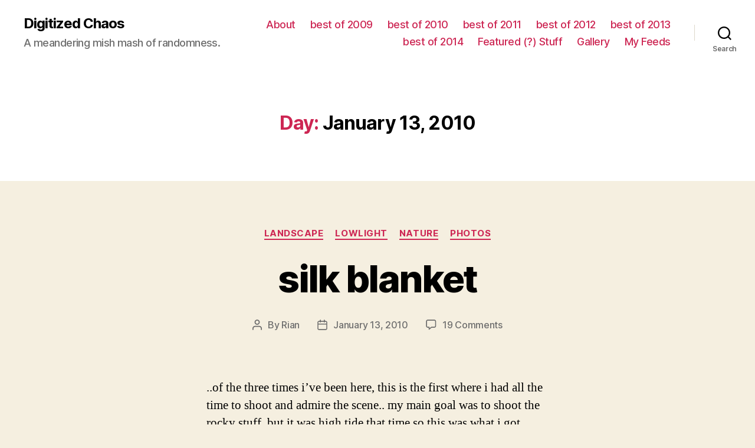

--- FILE ---
content_type: text/html; charset=UTF-8
request_url: http://www.archive.digitizedchaos.com/2010/01/13/
body_size: 15276
content:
<!DOCTYPE html>

<html class="no-js" lang="en-US">

	<head>

		<meta charset="UTF-8">
		<meta name="viewport" content="width=device-width, initial-scale=1.0" >

		<link rel="profile" href="https://gmpg.org/xfn/11">

		<title>January 13, 2010 &#8211; Digitized Chaos</title>
<meta name='robots' content='max-image-preview:large' />
<link rel="alternate" type="application/rss+xml" title="Digitized Chaos &raquo; Feed" href="http://www.archive.digitizedchaos.com/feed/" />
<link rel="alternate" type="application/rss+xml" title="Digitized Chaos &raquo; Comments Feed" href="http://www.archive.digitizedchaos.com/comments/feed/" />
<style id='wp-img-auto-sizes-contain-inline-css'>
img:is([sizes=auto i],[sizes^="auto," i]){contain-intrinsic-size:3000px 1500px}
/*# sourceURL=wp-img-auto-sizes-contain-inline-css */
</style>
<style id='wp-emoji-styles-inline-css'>

	img.wp-smiley, img.emoji {
		display: inline !important;
		border: none !important;
		box-shadow: none !important;
		height: 1em !important;
		width: 1em !important;
		margin: 0 0.07em !important;
		vertical-align: -0.1em !important;
		background: none !important;
		padding: 0 !important;
	}
/*# sourceURL=wp-emoji-styles-inline-css */
</style>
<style id='wp-block-library-inline-css'>
:root{--wp-block-synced-color:#7a00df;--wp-block-synced-color--rgb:122,0,223;--wp-bound-block-color:var(--wp-block-synced-color);--wp-editor-canvas-background:#ddd;--wp-admin-theme-color:#007cba;--wp-admin-theme-color--rgb:0,124,186;--wp-admin-theme-color-darker-10:#006ba1;--wp-admin-theme-color-darker-10--rgb:0,107,160.5;--wp-admin-theme-color-darker-20:#005a87;--wp-admin-theme-color-darker-20--rgb:0,90,135;--wp-admin-border-width-focus:2px}@media (min-resolution:192dpi){:root{--wp-admin-border-width-focus:1.5px}}.wp-element-button{cursor:pointer}:root .has-very-light-gray-background-color{background-color:#eee}:root .has-very-dark-gray-background-color{background-color:#313131}:root .has-very-light-gray-color{color:#eee}:root .has-very-dark-gray-color{color:#313131}:root .has-vivid-green-cyan-to-vivid-cyan-blue-gradient-background{background:linear-gradient(135deg,#00d084,#0693e3)}:root .has-purple-crush-gradient-background{background:linear-gradient(135deg,#34e2e4,#4721fb 50%,#ab1dfe)}:root .has-hazy-dawn-gradient-background{background:linear-gradient(135deg,#faaca8,#dad0ec)}:root .has-subdued-olive-gradient-background{background:linear-gradient(135deg,#fafae1,#67a671)}:root .has-atomic-cream-gradient-background{background:linear-gradient(135deg,#fdd79a,#004a59)}:root .has-nightshade-gradient-background{background:linear-gradient(135deg,#330968,#31cdcf)}:root .has-midnight-gradient-background{background:linear-gradient(135deg,#020381,#2874fc)}:root{--wp--preset--font-size--normal:16px;--wp--preset--font-size--huge:42px}.has-regular-font-size{font-size:1em}.has-larger-font-size{font-size:2.625em}.has-normal-font-size{font-size:var(--wp--preset--font-size--normal)}.has-huge-font-size{font-size:var(--wp--preset--font-size--huge)}.has-text-align-center{text-align:center}.has-text-align-left{text-align:left}.has-text-align-right{text-align:right}.has-fit-text{white-space:nowrap!important}#end-resizable-editor-section{display:none}.aligncenter{clear:both}.items-justified-left{justify-content:flex-start}.items-justified-center{justify-content:center}.items-justified-right{justify-content:flex-end}.items-justified-space-between{justify-content:space-between}.screen-reader-text{border:0;clip-path:inset(50%);height:1px;margin:-1px;overflow:hidden;padding:0;position:absolute;width:1px;word-wrap:normal!important}.screen-reader-text:focus{background-color:#ddd;clip-path:none;color:#444;display:block;font-size:1em;height:auto;left:5px;line-height:normal;padding:15px 23px 14px;text-decoration:none;top:5px;width:auto;z-index:100000}html :where(.has-border-color){border-style:solid}html :where([style*=border-top-color]){border-top-style:solid}html :where([style*=border-right-color]){border-right-style:solid}html :where([style*=border-bottom-color]){border-bottom-style:solid}html :where([style*=border-left-color]){border-left-style:solid}html :where([style*=border-width]){border-style:solid}html :where([style*=border-top-width]){border-top-style:solid}html :where([style*=border-right-width]){border-right-style:solid}html :where([style*=border-bottom-width]){border-bottom-style:solid}html :where([style*=border-left-width]){border-left-style:solid}html :where(img[class*=wp-image-]){height:auto;max-width:100%}:where(figure){margin:0 0 1em}html :where(.is-position-sticky){--wp-admin--admin-bar--position-offset:var(--wp-admin--admin-bar--height,0px)}@media screen and (max-width:600px){html :where(.is-position-sticky){--wp-admin--admin-bar--position-offset:0px}}

/*# sourceURL=wp-block-library-inline-css */
</style><style id='global-styles-inline-css'>
:root{--wp--preset--aspect-ratio--square: 1;--wp--preset--aspect-ratio--4-3: 4/3;--wp--preset--aspect-ratio--3-4: 3/4;--wp--preset--aspect-ratio--3-2: 3/2;--wp--preset--aspect-ratio--2-3: 2/3;--wp--preset--aspect-ratio--16-9: 16/9;--wp--preset--aspect-ratio--9-16: 9/16;--wp--preset--color--black: #000000;--wp--preset--color--cyan-bluish-gray: #abb8c3;--wp--preset--color--white: #ffffff;--wp--preset--color--pale-pink: #f78da7;--wp--preset--color--vivid-red: #cf2e2e;--wp--preset--color--luminous-vivid-orange: #ff6900;--wp--preset--color--luminous-vivid-amber: #fcb900;--wp--preset--color--light-green-cyan: #7bdcb5;--wp--preset--color--vivid-green-cyan: #00d084;--wp--preset--color--pale-cyan-blue: #8ed1fc;--wp--preset--color--vivid-cyan-blue: #0693e3;--wp--preset--color--vivid-purple: #9b51e0;--wp--preset--color--accent: #cd2653;--wp--preset--color--primary: #000000;--wp--preset--color--secondary: #6d6d6d;--wp--preset--color--subtle-background: #dcd7ca;--wp--preset--color--background: #f5efe0;--wp--preset--gradient--vivid-cyan-blue-to-vivid-purple: linear-gradient(135deg,rgb(6,147,227) 0%,rgb(155,81,224) 100%);--wp--preset--gradient--light-green-cyan-to-vivid-green-cyan: linear-gradient(135deg,rgb(122,220,180) 0%,rgb(0,208,130) 100%);--wp--preset--gradient--luminous-vivid-amber-to-luminous-vivid-orange: linear-gradient(135deg,rgb(252,185,0) 0%,rgb(255,105,0) 100%);--wp--preset--gradient--luminous-vivid-orange-to-vivid-red: linear-gradient(135deg,rgb(255,105,0) 0%,rgb(207,46,46) 100%);--wp--preset--gradient--very-light-gray-to-cyan-bluish-gray: linear-gradient(135deg,rgb(238,238,238) 0%,rgb(169,184,195) 100%);--wp--preset--gradient--cool-to-warm-spectrum: linear-gradient(135deg,rgb(74,234,220) 0%,rgb(151,120,209) 20%,rgb(207,42,186) 40%,rgb(238,44,130) 60%,rgb(251,105,98) 80%,rgb(254,248,76) 100%);--wp--preset--gradient--blush-light-purple: linear-gradient(135deg,rgb(255,206,236) 0%,rgb(152,150,240) 100%);--wp--preset--gradient--blush-bordeaux: linear-gradient(135deg,rgb(254,205,165) 0%,rgb(254,45,45) 50%,rgb(107,0,62) 100%);--wp--preset--gradient--luminous-dusk: linear-gradient(135deg,rgb(255,203,112) 0%,rgb(199,81,192) 50%,rgb(65,88,208) 100%);--wp--preset--gradient--pale-ocean: linear-gradient(135deg,rgb(255,245,203) 0%,rgb(182,227,212) 50%,rgb(51,167,181) 100%);--wp--preset--gradient--electric-grass: linear-gradient(135deg,rgb(202,248,128) 0%,rgb(113,206,126) 100%);--wp--preset--gradient--midnight: linear-gradient(135deg,rgb(2,3,129) 0%,rgb(40,116,252) 100%);--wp--preset--font-size--small: 18px;--wp--preset--font-size--medium: 20px;--wp--preset--font-size--large: 26.25px;--wp--preset--font-size--x-large: 42px;--wp--preset--font-size--normal: 21px;--wp--preset--font-size--larger: 32px;--wp--preset--spacing--20: 0.44rem;--wp--preset--spacing--30: 0.67rem;--wp--preset--spacing--40: 1rem;--wp--preset--spacing--50: 1.5rem;--wp--preset--spacing--60: 2.25rem;--wp--preset--spacing--70: 3.38rem;--wp--preset--spacing--80: 5.06rem;--wp--preset--shadow--natural: 6px 6px 9px rgba(0, 0, 0, 0.2);--wp--preset--shadow--deep: 12px 12px 50px rgba(0, 0, 0, 0.4);--wp--preset--shadow--sharp: 6px 6px 0px rgba(0, 0, 0, 0.2);--wp--preset--shadow--outlined: 6px 6px 0px -3px rgb(255, 255, 255), 6px 6px rgb(0, 0, 0);--wp--preset--shadow--crisp: 6px 6px 0px rgb(0, 0, 0);}:where(.is-layout-flex){gap: 0.5em;}:where(.is-layout-grid){gap: 0.5em;}body .is-layout-flex{display: flex;}.is-layout-flex{flex-wrap: wrap;align-items: center;}.is-layout-flex > :is(*, div){margin: 0;}body .is-layout-grid{display: grid;}.is-layout-grid > :is(*, div){margin: 0;}:where(.wp-block-columns.is-layout-flex){gap: 2em;}:where(.wp-block-columns.is-layout-grid){gap: 2em;}:where(.wp-block-post-template.is-layout-flex){gap: 1.25em;}:where(.wp-block-post-template.is-layout-grid){gap: 1.25em;}.has-black-color{color: var(--wp--preset--color--black) !important;}.has-cyan-bluish-gray-color{color: var(--wp--preset--color--cyan-bluish-gray) !important;}.has-white-color{color: var(--wp--preset--color--white) !important;}.has-pale-pink-color{color: var(--wp--preset--color--pale-pink) !important;}.has-vivid-red-color{color: var(--wp--preset--color--vivid-red) !important;}.has-luminous-vivid-orange-color{color: var(--wp--preset--color--luminous-vivid-orange) !important;}.has-luminous-vivid-amber-color{color: var(--wp--preset--color--luminous-vivid-amber) !important;}.has-light-green-cyan-color{color: var(--wp--preset--color--light-green-cyan) !important;}.has-vivid-green-cyan-color{color: var(--wp--preset--color--vivid-green-cyan) !important;}.has-pale-cyan-blue-color{color: var(--wp--preset--color--pale-cyan-blue) !important;}.has-vivid-cyan-blue-color{color: var(--wp--preset--color--vivid-cyan-blue) !important;}.has-vivid-purple-color{color: var(--wp--preset--color--vivid-purple) !important;}.has-black-background-color{background-color: var(--wp--preset--color--black) !important;}.has-cyan-bluish-gray-background-color{background-color: var(--wp--preset--color--cyan-bluish-gray) !important;}.has-white-background-color{background-color: var(--wp--preset--color--white) !important;}.has-pale-pink-background-color{background-color: var(--wp--preset--color--pale-pink) !important;}.has-vivid-red-background-color{background-color: var(--wp--preset--color--vivid-red) !important;}.has-luminous-vivid-orange-background-color{background-color: var(--wp--preset--color--luminous-vivid-orange) !important;}.has-luminous-vivid-amber-background-color{background-color: var(--wp--preset--color--luminous-vivid-amber) !important;}.has-light-green-cyan-background-color{background-color: var(--wp--preset--color--light-green-cyan) !important;}.has-vivid-green-cyan-background-color{background-color: var(--wp--preset--color--vivid-green-cyan) !important;}.has-pale-cyan-blue-background-color{background-color: var(--wp--preset--color--pale-cyan-blue) !important;}.has-vivid-cyan-blue-background-color{background-color: var(--wp--preset--color--vivid-cyan-blue) !important;}.has-vivid-purple-background-color{background-color: var(--wp--preset--color--vivid-purple) !important;}.has-black-border-color{border-color: var(--wp--preset--color--black) !important;}.has-cyan-bluish-gray-border-color{border-color: var(--wp--preset--color--cyan-bluish-gray) !important;}.has-white-border-color{border-color: var(--wp--preset--color--white) !important;}.has-pale-pink-border-color{border-color: var(--wp--preset--color--pale-pink) !important;}.has-vivid-red-border-color{border-color: var(--wp--preset--color--vivid-red) !important;}.has-luminous-vivid-orange-border-color{border-color: var(--wp--preset--color--luminous-vivid-orange) !important;}.has-luminous-vivid-amber-border-color{border-color: var(--wp--preset--color--luminous-vivid-amber) !important;}.has-light-green-cyan-border-color{border-color: var(--wp--preset--color--light-green-cyan) !important;}.has-vivid-green-cyan-border-color{border-color: var(--wp--preset--color--vivid-green-cyan) !important;}.has-pale-cyan-blue-border-color{border-color: var(--wp--preset--color--pale-cyan-blue) !important;}.has-vivid-cyan-blue-border-color{border-color: var(--wp--preset--color--vivid-cyan-blue) !important;}.has-vivid-purple-border-color{border-color: var(--wp--preset--color--vivid-purple) !important;}.has-vivid-cyan-blue-to-vivid-purple-gradient-background{background: var(--wp--preset--gradient--vivid-cyan-blue-to-vivid-purple) !important;}.has-light-green-cyan-to-vivid-green-cyan-gradient-background{background: var(--wp--preset--gradient--light-green-cyan-to-vivid-green-cyan) !important;}.has-luminous-vivid-amber-to-luminous-vivid-orange-gradient-background{background: var(--wp--preset--gradient--luminous-vivid-amber-to-luminous-vivid-orange) !important;}.has-luminous-vivid-orange-to-vivid-red-gradient-background{background: var(--wp--preset--gradient--luminous-vivid-orange-to-vivid-red) !important;}.has-very-light-gray-to-cyan-bluish-gray-gradient-background{background: var(--wp--preset--gradient--very-light-gray-to-cyan-bluish-gray) !important;}.has-cool-to-warm-spectrum-gradient-background{background: var(--wp--preset--gradient--cool-to-warm-spectrum) !important;}.has-blush-light-purple-gradient-background{background: var(--wp--preset--gradient--blush-light-purple) !important;}.has-blush-bordeaux-gradient-background{background: var(--wp--preset--gradient--blush-bordeaux) !important;}.has-luminous-dusk-gradient-background{background: var(--wp--preset--gradient--luminous-dusk) !important;}.has-pale-ocean-gradient-background{background: var(--wp--preset--gradient--pale-ocean) !important;}.has-electric-grass-gradient-background{background: var(--wp--preset--gradient--electric-grass) !important;}.has-midnight-gradient-background{background: var(--wp--preset--gradient--midnight) !important;}.has-small-font-size{font-size: var(--wp--preset--font-size--small) !important;}.has-medium-font-size{font-size: var(--wp--preset--font-size--medium) !important;}.has-large-font-size{font-size: var(--wp--preset--font-size--large) !important;}.has-x-large-font-size{font-size: var(--wp--preset--font-size--x-large) !important;}
/*# sourceURL=global-styles-inline-css */
</style>

<style id='classic-theme-styles-inline-css'>
/*! This file is auto-generated */
.wp-block-button__link{color:#fff;background-color:#32373c;border-radius:9999px;box-shadow:none;text-decoration:none;padding:calc(.667em + 2px) calc(1.333em + 2px);font-size:1.125em}.wp-block-file__button{background:#32373c;color:#fff;text-decoration:none}
/*# sourceURL=/wp-includes/css/classic-themes.min.css */
</style>
<link rel='stylesheet' id='twentytwenty-style-css' href='http://www.archive.digitizedchaos.com/wp-content/themes/twentytwenty/style.css?ver=1.5' media='all' />
<style id='twentytwenty-style-inline-css'>
.color-accent,.color-accent-hover:hover,.color-accent-hover:focus,:root .has-accent-color,.has-drop-cap:not(:focus):first-letter,.wp-block-button.is-style-outline,a { color: #cd2653; }blockquote,.border-color-accent,.border-color-accent-hover:hover,.border-color-accent-hover:focus { border-color: #cd2653; }button,.button,.faux-button,.wp-block-button__link,.wp-block-file .wp-block-file__button,input[type="button"],input[type="reset"],input[type="submit"],.bg-accent,.bg-accent-hover:hover,.bg-accent-hover:focus,:root .has-accent-background-color,.comment-reply-link { background-color: #cd2653; }.fill-children-accent,.fill-children-accent * { fill: #cd2653; }body,.entry-title a,:root .has-primary-color { color: #000000; }:root .has-primary-background-color { background-color: #000000; }cite,figcaption,.wp-caption-text,.post-meta,.entry-content .wp-block-archives li,.entry-content .wp-block-categories li,.entry-content .wp-block-latest-posts li,.wp-block-latest-comments__comment-date,.wp-block-latest-posts__post-date,.wp-block-embed figcaption,.wp-block-image figcaption,.wp-block-pullquote cite,.comment-metadata,.comment-respond .comment-notes,.comment-respond .logged-in-as,.pagination .dots,.entry-content hr:not(.has-background),hr.styled-separator,:root .has-secondary-color { color: #6d6d6d; }:root .has-secondary-background-color { background-color: #6d6d6d; }pre,fieldset,input,textarea,table,table *,hr { border-color: #dcd7ca; }caption,code,code,kbd,samp,.wp-block-table.is-style-stripes tbody tr:nth-child(odd),:root .has-subtle-background-background-color { background-color: #dcd7ca; }.wp-block-table.is-style-stripes { border-bottom-color: #dcd7ca; }.wp-block-latest-posts.is-grid li { border-top-color: #dcd7ca; }:root .has-subtle-background-color { color: #dcd7ca; }body:not(.overlay-header) .primary-menu > li > a,body:not(.overlay-header) .primary-menu > li > .icon,.modal-menu a,.footer-menu a, .footer-widgets a,#site-footer .wp-block-button.is-style-outline,.wp-block-pullquote:before,.singular:not(.overlay-header) .entry-header a,.archive-header a,.header-footer-group .color-accent,.header-footer-group .color-accent-hover:hover { color: #cd2653; }.social-icons a,#site-footer button:not(.toggle),#site-footer .button,#site-footer .faux-button,#site-footer .wp-block-button__link,#site-footer .wp-block-file__button,#site-footer input[type="button"],#site-footer input[type="reset"],#site-footer input[type="submit"] { background-color: #cd2653; }.header-footer-group,body:not(.overlay-header) #site-header .toggle,.menu-modal .toggle { color: #000000; }body:not(.overlay-header) .primary-menu ul { background-color: #000000; }body:not(.overlay-header) .primary-menu > li > ul:after { border-bottom-color: #000000; }body:not(.overlay-header) .primary-menu ul ul:after { border-left-color: #000000; }.site-description,body:not(.overlay-header) .toggle-inner .toggle-text,.widget .post-date,.widget .rss-date,.widget_archive li,.widget_categories li,.widget cite,.widget_pages li,.widget_meta li,.widget_nav_menu li,.powered-by-wordpress,.to-the-top,.singular .entry-header .post-meta,.singular:not(.overlay-header) .entry-header .post-meta a { color: #6d6d6d; }.header-footer-group pre,.header-footer-group fieldset,.header-footer-group input,.header-footer-group textarea,.header-footer-group table,.header-footer-group table *,.footer-nav-widgets-wrapper,#site-footer,.menu-modal nav *,.footer-widgets-outer-wrapper,.footer-top { border-color: #dcd7ca; }.header-footer-group table caption,body:not(.overlay-header) .header-inner .toggle-wrapper::before { background-color: #dcd7ca; }
/*# sourceURL=twentytwenty-style-inline-css */
</style>
<link rel='stylesheet' id='twentytwenty-print-style-css' href='http://www.archive.digitizedchaos.com/wp-content/themes/twentytwenty/print.css?ver=1.5' media='print' />
<script src="http://www.archive.digitizedchaos.com/wp-content/themes/twentytwenty/assets/js/index.js?ver=1.5" id="twentytwenty-js-js" async></script>
<link rel="https://api.w.org/" href="http://www.archive.digitizedchaos.com/wp-json/" /><link rel="EditURI" type="application/rsd+xml" title="RSD" href="http://www.archive.digitizedchaos.com/xmlrpc.php?rsd" />
<meta name="generator" content="WordPress 6.9" />
	<script>document.documentElement.className = document.documentElement.className.replace( 'no-js', 'js' );</script>
	<style>.recentcomments a{display:inline !important;padding:0 !important;margin:0 !important;}</style>
	</head>

	<body class="archive date wp-embed-responsive wp-theme-twentytwenty enable-search-modal has-no-pagination showing-comments show-avatars footer-top-visible">

		<a class="skip-link screen-reader-text" href="#site-content">Skip to the content</a>
		<header id="site-header" class="header-footer-group" role="banner">

			<div class="header-inner section-inner">

				<div class="header-titles-wrapper">

					
						<button class="toggle search-toggle mobile-search-toggle" data-toggle-target=".search-modal" data-toggle-body-class="showing-search-modal" data-set-focus=".search-modal .search-field" aria-expanded="false">
							<span class="toggle-inner">
								<span class="toggle-icon">
									<svg class="svg-icon" aria-hidden="true" role="img" focusable="false" xmlns="http://www.w3.org/2000/svg" width="23" height="23" viewBox="0 0 23 23"><path d="M38.710696,48.0601792 L43,52.3494831 L41.3494831,54 L37.0601792,49.710696 C35.2632422,51.1481185 32.9839107,52.0076499 30.5038249,52.0076499 C24.7027226,52.0076499 20,47.3049272 20,41.5038249 C20,35.7027226 24.7027226,31 30.5038249,31 C36.3049272,31 41.0076499,35.7027226 41.0076499,41.5038249 C41.0076499,43.9839107 40.1481185,46.2632422 38.710696,48.0601792 Z M36.3875844,47.1716785 C37.8030221,45.7026647 38.6734666,43.7048964 38.6734666,41.5038249 C38.6734666,36.9918565 35.0157934,33.3341833 30.5038249,33.3341833 C25.9918565,33.3341833 22.3341833,36.9918565 22.3341833,41.5038249 C22.3341833,46.0157934 25.9918565,49.6734666 30.5038249,49.6734666 C32.7048964,49.6734666 34.7026647,48.8030221 36.1716785,47.3875844 C36.2023931,47.347638 36.2360451,47.3092237 36.2726343,47.2726343 C36.3092237,47.2360451 36.347638,47.2023931 36.3875844,47.1716785 Z" transform="translate(-20 -31)" /></svg>								</span>
								<span class="toggle-text">Search</span>
							</span>
						</button><!-- .search-toggle -->

					
					<div class="header-titles">

						<div class="site-title faux-heading"><a href="http://www.archive.digitizedchaos.com/">Digitized Chaos</a></div><div class="site-description">A meandering mish mash of randomness.</div><!-- .site-description -->
					</div><!-- .header-titles -->

					<button class="toggle nav-toggle mobile-nav-toggle" data-toggle-target=".menu-modal"  data-toggle-body-class="showing-menu-modal" aria-expanded="false" data-set-focus=".close-nav-toggle">
						<span class="toggle-inner">
							<span class="toggle-icon">
								<svg class="svg-icon" aria-hidden="true" role="img" focusable="false" xmlns="http://www.w3.org/2000/svg" width="26" height="7" viewBox="0 0 26 7"><path fill-rule="evenodd" d="M332.5,45 C330.567003,45 329,43.4329966 329,41.5 C329,39.5670034 330.567003,38 332.5,38 C334.432997,38 336,39.5670034 336,41.5 C336,43.4329966 334.432997,45 332.5,45 Z M342,45 C340.067003,45 338.5,43.4329966 338.5,41.5 C338.5,39.5670034 340.067003,38 342,38 C343.932997,38 345.5,39.5670034 345.5,41.5 C345.5,43.4329966 343.932997,45 342,45 Z M351.5,45 C349.567003,45 348,43.4329966 348,41.5 C348,39.5670034 349.567003,38 351.5,38 C353.432997,38 355,39.5670034 355,41.5 C355,43.4329966 353.432997,45 351.5,45 Z" transform="translate(-329 -38)" /></svg>							</span>
							<span class="toggle-text">Menu</span>
						</span>
					</button><!-- .nav-toggle -->

				</div><!-- .header-titles-wrapper -->

				<div class="header-navigation-wrapper">

					
							<nav class="primary-menu-wrapper" aria-label="Horizontal" role="navigation">

								<ul class="primary-menu reset-list-style">

								<li class="page_item page-item-2"><a href="http://www.archive.digitizedchaos.com/about/">About</a></li>
<li class="page_item page-item-1964"><a href="http://www.archive.digitizedchaos.com/best-of-2009/">best of 2009</a></li>
<li class="page_item page-item-2480"><a href="http://www.archive.digitizedchaos.com/best-of-2010/">best of 2010</a></li>
<li class="page_item page-item-3103"><a href="http://www.archive.digitizedchaos.com/best-of-2011/">best of 2011</a></li>
<li class="page_item page-item-3824"><a href="http://www.archive.digitizedchaos.com/best-of-2012/">best of 2012</a></li>
<li class="page_item page-item-4408"><a href="http://www.archive.digitizedchaos.com/best-of-2013/">best of 2013</a></li>
<li class="page_item page-item-4931"><a href="http://www.archive.digitizedchaos.com/best-of-2014/">best of 2014</a></li>
<li class="page_item page-item-2555"><a href="http://www.archive.digitizedchaos.com/featured-stuff/">Featured (?) Stuff</a></li>
<li class="page_item page-item-3"><a href="http://www.archive.digitizedchaos.com/gallery/">Gallery</a></li>
<li class="page_item page-item-656"><a href="http://www.archive.digitizedchaos.com/my-feeds/">My Feeds</a></li>

								</ul>

							</nav><!-- .primary-menu-wrapper -->

						
						<div class="header-toggles hide-no-js">

						
							<div class="toggle-wrapper search-toggle-wrapper">

								<button class="toggle search-toggle desktop-search-toggle" data-toggle-target=".search-modal" data-toggle-body-class="showing-search-modal" data-set-focus=".search-modal .search-field" aria-expanded="false">
									<span class="toggle-inner">
										<svg class="svg-icon" aria-hidden="true" role="img" focusable="false" xmlns="http://www.w3.org/2000/svg" width="23" height="23" viewBox="0 0 23 23"><path d="M38.710696,48.0601792 L43,52.3494831 L41.3494831,54 L37.0601792,49.710696 C35.2632422,51.1481185 32.9839107,52.0076499 30.5038249,52.0076499 C24.7027226,52.0076499 20,47.3049272 20,41.5038249 C20,35.7027226 24.7027226,31 30.5038249,31 C36.3049272,31 41.0076499,35.7027226 41.0076499,41.5038249 C41.0076499,43.9839107 40.1481185,46.2632422 38.710696,48.0601792 Z M36.3875844,47.1716785 C37.8030221,45.7026647 38.6734666,43.7048964 38.6734666,41.5038249 C38.6734666,36.9918565 35.0157934,33.3341833 30.5038249,33.3341833 C25.9918565,33.3341833 22.3341833,36.9918565 22.3341833,41.5038249 C22.3341833,46.0157934 25.9918565,49.6734666 30.5038249,49.6734666 C32.7048964,49.6734666 34.7026647,48.8030221 36.1716785,47.3875844 C36.2023931,47.347638 36.2360451,47.3092237 36.2726343,47.2726343 C36.3092237,47.2360451 36.347638,47.2023931 36.3875844,47.1716785 Z" transform="translate(-20 -31)" /></svg>										<span class="toggle-text">Search</span>
									</span>
								</button><!-- .search-toggle -->

							</div>

							
						</div><!-- .header-toggles -->
						
				</div><!-- .header-navigation-wrapper -->

			</div><!-- .header-inner -->

			<div class="search-modal cover-modal header-footer-group" data-modal-target-string=".search-modal">

	<div class="search-modal-inner modal-inner">

		<div class="section-inner">

			<form role="search" aria-label="Search for:" method="get" class="search-form" action="http://www.archive.digitizedchaos.com/">
	<label for="search-form-1">
		<span class="screen-reader-text">Search for:</span>
		<input type="search" id="search-form-1" class="search-field" placeholder="Search &hellip;" value="" name="s" />
	</label>
	<input type="submit" class="search-submit" value="Search" />
</form>

			<button class="toggle search-untoggle close-search-toggle fill-children-current-color" data-toggle-target=".search-modal" data-toggle-body-class="showing-search-modal" data-set-focus=".search-modal .search-field" aria-expanded="false">
				<span class="screen-reader-text">Close search</span>
				<svg class="svg-icon" aria-hidden="true" role="img" focusable="false" xmlns="http://www.w3.org/2000/svg" width="16" height="16" viewBox="0 0 16 16"><polygon fill="" fill-rule="evenodd" points="6.852 7.649 .399 1.195 1.445 .149 7.899 6.602 14.352 .149 15.399 1.195 8.945 7.649 15.399 14.102 14.352 15.149 7.899 8.695 1.445 15.149 .399 14.102" /></svg>			</button><!-- .search-toggle -->

		</div><!-- .section-inner -->

	</div><!-- .search-modal-inner -->

</div><!-- .menu-modal -->

		</header><!-- #site-header -->

		
<div class="menu-modal cover-modal header-footer-group" data-modal-target-string=".menu-modal">

	<div class="menu-modal-inner modal-inner">

		<div class="menu-wrapper section-inner">

			<div class="menu-top">

				<button class="toggle close-nav-toggle fill-children-current-color" data-toggle-target=".menu-modal" data-toggle-body-class="showing-menu-modal" aria-expanded="false" data-set-focus=".menu-modal">
					<span class="toggle-text">Close Menu</span>
					<svg class="svg-icon" aria-hidden="true" role="img" focusable="false" xmlns="http://www.w3.org/2000/svg" width="16" height="16" viewBox="0 0 16 16"><polygon fill="" fill-rule="evenodd" points="6.852 7.649 .399 1.195 1.445 .149 7.899 6.602 14.352 .149 15.399 1.195 8.945 7.649 15.399 14.102 14.352 15.149 7.899 8.695 1.445 15.149 .399 14.102" /></svg>				</button><!-- .nav-toggle -->

				
					<nav class="mobile-menu" aria-label="Mobile" role="navigation">

						<ul class="modal-menu reset-list-style">

						<li class="page_item page-item-2"><div class="ancestor-wrapper"><a href="http://www.archive.digitizedchaos.com/about/">About</a></div><!-- .ancestor-wrapper --></li>
<li class="page_item page-item-1964"><div class="ancestor-wrapper"><a href="http://www.archive.digitizedchaos.com/best-of-2009/">best of 2009</a></div><!-- .ancestor-wrapper --></li>
<li class="page_item page-item-2480"><div class="ancestor-wrapper"><a href="http://www.archive.digitizedchaos.com/best-of-2010/">best of 2010</a></div><!-- .ancestor-wrapper --></li>
<li class="page_item page-item-3103"><div class="ancestor-wrapper"><a href="http://www.archive.digitizedchaos.com/best-of-2011/">best of 2011</a></div><!-- .ancestor-wrapper --></li>
<li class="page_item page-item-3824"><div class="ancestor-wrapper"><a href="http://www.archive.digitizedchaos.com/best-of-2012/">best of 2012</a></div><!-- .ancestor-wrapper --></li>
<li class="page_item page-item-4408"><div class="ancestor-wrapper"><a href="http://www.archive.digitizedchaos.com/best-of-2013/">best of 2013</a></div><!-- .ancestor-wrapper --></li>
<li class="page_item page-item-4931"><div class="ancestor-wrapper"><a href="http://www.archive.digitizedchaos.com/best-of-2014/">best of 2014</a></div><!-- .ancestor-wrapper --></li>
<li class="page_item page-item-2555"><div class="ancestor-wrapper"><a href="http://www.archive.digitizedchaos.com/featured-stuff/">Featured (?) Stuff</a></div><!-- .ancestor-wrapper --></li>
<li class="page_item page-item-3"><div class="ancestor-wrapper"><a href="http://www.archive.digitizedchaos.com/gallery/">Gallery</a></div><!-- .ancestor-wrapper --></li>
<li class="page_item page-item-656"><div class="ancestor-wrapper"><a href="http://www.archive.digitizedchaos.com/my-feeds/">My Feeds</a></div><!-- .ancestor-wrapper --></li>

						</ul>

					</nav>

					
			</div><!-- .menu-top -->

			<div class="menu-bottom">

				
			</div><!-- .menu-bottom -->

		</div><!-- .menu-wrapper -->

	</div><!-- .menu-modal-inner -->

</div><!-- .menu-modal -->

<main id="site-content" role="main">

	
		<header class="archive-header has-text-align-center header-footer-group">

			<div class="archive-header-inner section-inner medium">

									<h1 class="archive-title"><span class="color-accent">Day:</span> <span>January 13, 2010</span></h1>
				
				
			</div><!-- .archive-header-inner -->

		</header><!-- .archive-header -->

		
<article class="post-2020 post type-post status-publish format-standard hentry category-landscape category-lowlight category-nature category-photos tag-begonia-park tag-newport-beach" id="post-2020">

	
<header class="entry-header has-text-align-center">

	<div class="entry-header-inner section-inner medium">

		
			<div class="entry-categories">
				<span class="screen-reader-text">Categories</span>
				<div class="entry-categories-inner">
					<a href="http://www.archive.digitizedchaos.com/category/photos/landscape/" rel="category tag">Landscape</a> <a href="http://www.archive.digitizedchaos.com/category/photos/lowlight/" rel="category tag">Lowlight</a> <a href="http://www.archive.digitizedchaos.com/category/photos/nature/" rel="category tag">Nature</a> <a href="http://www.archive.digitizedchaos.com/category/photos/" rel="category tag">Photos</a>				</div><!-- .entry-categories-inner -->
			</div><!-- .entry-categories -->

			<h2 class="entry-title heading-size-1"><a href="http://www.archive.digitizedchaos.com/2010/01/13/silk-blanket/">silk blanket</a></h2>
		<div class="post-meta-wrapper post-meta-single post-meta-single-top">

			<ul class="post-meta">

									<li class="post-author meta-wrapper">
						<span class="meta-icon">
							<span class="screen-reader-text">Post author</span>
							<svg class="svg-icon" aria-hidden="true" role="img" focusable="false" xmlns="http://www.w3.org/2000/svg" width="18" height="20" viewBox="0 0 18 20"><path fill="" d="M18,19 C18,19.5522847 17.5522847,20 17,20 C16.4477153,20 16,19.5522847 16,19 L16,17 C16,15.3431458 14.6568542,14 13,14 L5,14 C3.34314575,14 2,15.3431458 2,17 L2,19 C2,19.5522847 1.55228475,20 1,20 C0.44771525,20 0,19.5522847 0,19 L0,17 C0,14.2385763 2.23857625,12 5,12 L13,12 C15.7614237,12 18,14.2385763 18,17 L18,19 Z M9,10 C6.23857625,10 4,7.76142375 4,5 C4,2.23857625 6.23857625,0 9,0 C11.7614237,0 14,2.23857625 14,5 C14,7.76142375 11.7614237,10 9,10 Z M9,8 C10.6568542,8 12,6.65685425 12,5 C12,3.34314575 10.6568542,2 9,2 C7.34314575,2 6,3.34314575 6,5 C6,6.65685425 7.34314575,8 9,8 Z" /></svg>						</span>
						<span class="meta-text">
							By <a href="http://www.archive.digitizedchaos.com/author/admin/">Rian</a>						</span>
					</li>
										<li class="post-date meta-wrapper">
						<span class="meta-icon">
							<span class="screen-reader-text">Post date</span>
							<svg class="svg-icon" aria-hidden="true" role="img" focusable="false" xmlns="http://www.w3.org/2000/svg" width="18" height="19" viewBox="0 0 18 19"><path fill="" d="M4.60069444,4.09375 L3.25,4.09375 C2.47334957,4.09375 1.84375,4.72334957 1.84375,5.5 L1.84375,7.26736111 L16.15625,7.26736111 L16.15625,5.5 C16.15625,4.72334957 15.5266504,4.09375 14.75,4.09375 L13.3993056,4.09375 L13.3993056,4.55555556 C13.3993056,5.02154581 13.0215458,5.39930556 12.5555556,5.39930556 C12.0895653,5.39930556 11.7118056,5.02154581 11.7118056,4.55555556 L11.7118056,4.09375 L6.28819444,4.09375 L6.28819444,4.55555556 C6.28819444,5.02154581 5.9104347,5.39930556 5.44444444,5.39930556 C4.97845419,5.39930556 4.60069444,5.02154581 4.60069444,4.55555556 L4.60069444,4.09375 Z M6.28819444,2.40625 L11.7118056,2.40625 L11.7118056,1 C11.7118056,0.534009742 12.0895653,0.15625 12.5555556,0.15625 C13.0215458,0.15625 13.3993056,0.534009742 13.3993056,1 L13.3993056,2.40625 L14.75,2.40625 C16.4586309,2.40625 17.84375,3.79136906 17.84375,5.5 L17.84375,15.875 C17.84375,17.5836309 16.4586309,18.96875 14.75,18.96875 L3.25,18.96875 C1.54136906,18.96875 0.15625,17.5836309 0.15625,15.875 L0.15625,5.5 C0.15625,3.79136906 1.54136906,2.40625 3.25,2.40625 L4.60069444,2.40625 L4.60069444,1 C4.60069444,0.534009742 4.97845419,0.15625 5.44444444,0.15625 C5.9104347,0.15625 6.28819444,0.534009742 6.28819444,1 L6.28819444,2.40625 Z M1.84375,8.95486111 L1.84375,15.875 C1.84375,16.6516504 2.47334957,17.28125 3.25,17.28125 L14.75,17.28125 C15.5266504,17.28125 16.15625,16.6516504 16.15625,15.875 L16.15625,8.95486111 L1.84375,8.95486111 Z" /></svg>						</span>
						<span class="meta-text">
							<a href="http://www.archive.digitizedchaos.com/2010/01/13/silk-blanket/">January 13, 2010</a>
						</span>
					</li>
										<li class="post-comment-link meta-wrapper">
						<span class="meta-icon">
							<svg class="svg-icon" aria-hidden="true" role="img" focusable="false" xmlns="http://www.w3.org/2000/svg" width="19" height="19" viewBox="0 0 19 19"><path d="M9.43016863,13.2235931 C9.58624731,13.094699 9.7823475,13.0241935 9.98476849,13.0241935 L15.0564516,13.0241935 C15.8581553,13.0241935 16.5080645,12.3742843 16.5080645,11.5725806 L16.5080645,3.44354839 C16.5080645,2.64184472 15.8581553,1.99193548 15.0564516,1.99193548 L3.44354839,1.99193548 C2.64184472,1.99193548 1.99193548,2.64184472 1.99193548,3.44354839 L1.99193548,11.5725806 C1.99193548,12.3742843 2.64184472,13.0241935 3.44354839,13.0241935 L5.76612903,13.0241935 C6.24715123,13.0241935 6.63709677,13.4141391 6.63709677,13.8951613 L6.63709677,15.5301903 L9.43016863,13.2235931 Z M3.44354839,14.766129 C1.67980032,14.766129 0.25,13.3363287 0.25,11.5725806 L0.25,3.44354839 C0.25,1.67980032 1.67980032,0.25 3.44354839,0.25 L15.0564516,0.25 C16.8201997,0.25 18.25,1.67980032 18.25,3.44354839 L18.25,11.5725806 C18.25,13.3363287 16.8201997,14.766129 15.0564516,14.766129 L10.2979143,14.766129 L6.32072889,18.0506004 C5.75274472,18.5196577 4.89516129,18.1156602 4.89516129,17.3790323 L4.89516129,14.766129 L3.44354839,14.766129 Z" /></svg>						</span>
						<span class="meta-text">
							<a href="http://www.archive.digitizedchaos.com/2010/01/13/silk-blanket/#comments">19 Comments<span class="screen-reader-text"> on silk blanket</span></a>						</span>
					</li>
					
			</ul><!-- .post-meta -->

		</div><!-- .post-meta-wrapper -->

		
	</div><!-- .entry-header-inner -->

</header><!-- .entry-header -->

	<div class="post-inner thin ">

		<div class="entry-content">

			<p>..of the three times i&#8217;ve been here, this is the first where i had all the time to shoot and admire the scene.. my main goal was to shoot the rocky stuff, but it was high tide that time so this was what i got..</p>

		</div><!-- .entry-content -->

	</div><!-- .post-inner -->

	<div class="section-inner">
		
		<div class="post-meta-wrapper post-meta-single post-meta-single-bottom">

			<ul class="post-meta">

									<li class="post-tags meta-wrapper">
						<span class="meta-icon">
							<span class="screen-reader-text">Tags</span>
							<svg class="svg-icon" aria-hidden="true" role="img" focusable="false" xmlns="http://www.w3.org/2000/svg" width="18" height="18" viewBox="0 0 18 18"><path fill="" d="M15.4496399,8.42490555 L8.66109799,1.63636364 L1.63636364,1.63636364 L1.63636364,8.66081885 L8.42522727,15.44178 C8.57869221,15.5954158 8.78693789,15.6817418 9.00409091,15.6817418 C9.22124393,15.6817418 9.42948961,15.5954158 9.58327627,15.4414581 L15.4486339,9.57610048 C15.7651495,9.25692435 15.7649133,8.74206554 15.4496399,8.42490555 Z M16.6084423,10.7304545 L10.7406818,16.59822 C10.280287,17.0591273 9.65554997,17.3181054 9.00409091,17.3181054 C8.35263185,17.3181054 7.72789481,17.0591273 7.26815877,16.5988788 L0.239976954,9.57887876 C0.0863319284,9.4254126 0,9.21716044 0,9 L0,0.818181818 C0,0.366312477 0.366312477,0 0.818181818,0 L9,0 C9.21699531,0 9.42510306,0.0862010512 9.57854191,0.239639906 L16.6084423,7.26954545 C17.5601275,8.22691012 17.5601275,9.77308988 16.6084423,10.7304545 Z M5,6 C4.44771525,6 4,5.55228475 4,5 C4,4.44771525 4.44771525,4 5,4 C5.55228475,4 6,4.44771525 6,5 C6,5.55228475 5.55228475,6 5,6 Z" /></svg>						</span>
						<span class="meta-text">
							<a href="http://www.archive.digitizedchaos.com/tag/begonia-park/" rel="tag">Begonia Park</a>, <a href="http://www.archive.digitizedchaos.com/tag/newport-beach/" rel="tag">Newport Beach</a>						</span>
					</li>
					
			</ul><!-- .post-meta -->

		</div><!-- .post-meta-wrapper -->

		
	</div><!-- .section-inner -->

	
</article><!-- .post -->

	
</main><!-- #site-content -->


	<div class="footer-nav-widgets-wrapper header-footer-group">

		<div class="footer-inner section-inner">

			
			
				<aside class="footer-widgets-outer-wrapper" role="complementary">

					<div class="footer-widgets-wrapper">

						
							<div class="footer-widgets column-one grid-item">
								<div class="widget widget_search"><div class="widget-content"><form role="search"  method="get" class="search-form" action="http://www.archive.digitizedchaos.com/">
	<label for="search-form-2">
		<span class="screen-reader-text">Search for:</span>
		<input type="search" id="search-form-2" class="search-field" placeholder="Search &hellip;" value="" name="s" />
	</label>
	<input type="submit" class="search-submit" value="Search" />
</form>
</div></div><div class="widget widget_calendar"><div class="widget-content"><div id="calendar_wrap" class="calendar_wrap"><table id="wp-calendar" class="wp-calendar-table">
	<caption>January 2010</caption>
	<thead>
	<tr>
		<th scope="col" aria-label="Monday">M</th>
		<th scope="col" aria-label="Tuesday">T</th>
		<th scope="col" aria-label="Wednesday">W</th>
		<th scope="col" aria-label="Thursday">T</th>
		<th scope="col" aria-label="Friday">F</th>
		<th scope="col" aria-label="Saturday">S</th>
		<th scope="col" aria-label="Sunday">S</th>
	</tr>
	</thead>
	<tbody>
	<tr>
		<td colspan="4" class="pad">&nbsp;</td><td><a href="http://www.archive.digitizedchaos.com/2010/01/01/" aria-label="Posts published on January 1, 2010">1</a></td><td><a href="http://www.archive.digitizedchaos.com/2010/01/02/" aria-label="Posts published on January 2, 2010">2</a></td><td>3</td>
	</tr>
	<tr>
		<td><a href="http://www.archive.digitizedchaos.com/2010/01/04/" aria-label="Posts published on January 4, 2010">4</a></td><td><a href="http://www.archive.digitizedchaos.com/2010/01/05/" aria-label="Posts published on January 5, 2010">5</a></td><td><a href="http://www.archive.digitizedchaos.com/2010/01/06/" aria-label="Posts published on January 6, 2010">6</a></td><td><a href="http://www.archive.digitizedchaos.com/2010/01/07/" aria-label="Posts published on January 7, 2010">7</a></td><td><a href="http://www.archive.digitizedchaos.com/2010/01/08/" aria-label="Posts published on January 8, 2010">8</a></td><td><a href="http://www.archive.digitizedchaos.com/2010/01/09/" aria-label="Posts published on January 9, 2010">9</a></td><td><a href="http://www.archive.digitizedchaos.com/2010/01/10/" aria-label="Posts published on January 10, 2010">10</a></td>
	</tr>
	<tr>
		<td><a href="http://www.archive.digitizedchaos.com/2010/01/11/" aria-label="Posts published on January 11, 2010">11</a></td><td><a href="http://www.archive.digitizedchaos.com/2010/01/12/" aria-label="Posts published on January 12, 2010">12</a></td><td><a href="http://www.archive.digitizedchaos.com/2010/01/13/" aria-label="Posts published on January 13, 2010">13</a></td><td><a href="http://www.archive.digitizedchaos.com/2010/01/14/" aria-label="Posts published on January 14, 2010">14</a></td><td><a href="http://www.archive.digitizedchaos.com/2010/01/15/" aria-label="Posts published on January 15, 2010">15</a></td><td><a href="http://www.archive.digitizedchaos.com/2010/01/16/" aria-label="Posts published on January 16, 2010">16</a></td><td><a href="http://www.archive.digitizedchaos.com/2010/01/17/" aria-label="Posts published on January 17, 2010">17</a></td>
	</tr>
	<tr>
		<td><a href="http://www.archive.digitizedchaos.com/2010/01/18/" aria-label="Posts published on January 18, 2010">18</a></td><td><a href="http://www.archive.digitizedchaos.com/2010/01/19/" aria-label="Posts published on January 19, 2010">19</a></td><td><a href="http://www.archive.digitizedchaos.com/2010/01/20/" aria-label="Posts published on January 20, 2010">20</a></td><td><a href="http://www.archive.digitizedchaos.com/2010/01/21/" aria-label="Posts published on January 21, 2010">21</a></td><td><a href="http://www.archive.digitizedchaos.com/2010/01/22/" aria-label="Posts published on January 22, 2010">22</a></td><td><a href="http://www.archive.digitizedchaos.com/2010/01/23/" aria-label="Posts published on January 23, 2010">23</a></td><td><a href="http://www.archive.digitizedchaos.com/2010/01/24/" aria-label="Posts published on January 24, 2010">24</a></td>
	</tr>
	<tr>
		<td><a href="http://www.archive.digitizedchaos.com/2010/01/25/" aria-label="Posts published on January 25, 2010">25</a></td><td><a href="http://www.archive.digitizedchaos.com/2010/01/26/" aria-label="Posts published on January 26, 2010">26</a></td><td><a href="http://www.archive.digitizedchaos.com/2010/01/27/" aria-label="Posts published on January 27, 2010">27</a></td><td><a href="http://www.archive.digitizedchaos.com/2010/01/28/" aria-label="Posts published on January 28, 2010">28</a></td><td><a href="http://www.archive.digitizedchaos.com/2010/01/29/" aria-label="Posts published on January 29, 2010">29</a></td><td><a href="http://www.archive.digitizedchaos.com/2010/01/30/" aria-label="Posts published on January 30, 2010">30</a></td><td><a href="http://www.archive.digitizedchaos.com/2010/01/31/" aria-label="Posts published on January 31, 2010">31</a></td>
	</tr>
	</tbody>
	</table><nav aria-label="Previous and next months" class="wp-calendar-nav">
		<span class="wp-calendar-nav-prev"><a href="http://www.archive.digitizedchaos.com/2009/12/">&laquo; Dec</a></span>
		<span class="pad">&nbsp;</span>
		<span class="wp-calendar-nav-next"><a href="http://www.archive.digitizedchaos.com/2010/02/">Feb &raquo;</a></span>
	</nav></div></div></div><div class="widget widget_pages"><div class="widget-content"><h2 class="widget-title subheading heading-size-3">Pages</h2>
			<ul>
				<li class="page_item page-item-2"><a href="http://www.archive.digitizedchaos.com/about/">About</a></li>
<li class="page_item page-item-1964"><a href="http://www.archive.digitizedchaos.com/best-of-2009/">best of 2009</a></li>
<li class="page_item page-item-2480"><a href="http://www.archive.digitizedchaos.com/best-of-2010/">best of 2010</a></li>
<li class="page_item page-item-3103"><a href="http://www.archive.digitizedchaos.com/best-of-2011/">best of 2011</a></li>
<li class="page_item page-item-3824"><a href="http://www.archive.digitizedchaos.com/best-of-2012/">best of 2012</a></li>
<li class="page_item page-item-4408"><a href="http://www.archive.digitizedchaos.com/best-of-2013/">best of 2013</a></li>
<li class="page_item page-item-4931"><a href="http://www.archive.digitizedchaos.com/best-of-2014/">best of 2014</a></li>
<li class="page_item page-item-2555"><a href="http://www.archive.digitizedchaos.com/featured-stuff/">Featured (?) Stuff</a></li>
<li class="page_item page-item-3"><a href="http://www.archive.digitizedchaos.com/gallery/">Gallery</a></li>
<li class="page_item page-item-656"><a href="http://www.archive.digitizedchaos.com/my-feeds/">My Feeds</a></li>
			</ul>

			</div></div><div class="widget widget_recent_comments"><div class="widget-content"><h2 class="widget-title subheading heading-size-3">Recent Comments</h2><ul id="recentcomments"><li class="recentcomments"><span class="comment-author-link"><a href="https://www.rolandtheys-photography.be/" class="url" rel="ugc external nofollow">Roland Theys</a></span> on <a href="http://www.archive.digitizedchaos.com/2018/04/01/church-traffic/comment-page-1/#comment-43641">church traffic</a></li><li class="recentcomments"><span class="comment-author-link"><a href="https://www.rolandtheys-photography.be/" class="url" rel="ugc external nofollow">Roland Theys</a></span> on <a href="http://www.archive.digitizedchaos.com/2018/10/08/moonlit-pch/comment-page-1/#comment-43640">moonlit pch</a></li><li class="recentcomments"><span class="comment-author-link"><a href="https://digitalely.com/" class="url" rel="ugc external nofollow">Digital Ely</a></span> on <a href="http://www.archive.digitizedchaos.com/2018/10/08/moonlit-pch/comment-page-1/#comment-43631">moonlit pch</a></li><li class="recentcomments"><span class="comment-author-link"><a href="http://www.pixelbloggen.se" class="url" rel="ugc external nofollow">Lotta</a></span> on <a href="http://www.archive.digitizedchaos.com/2018/10/08/moonlit-pch/comment-page-1/#comment-43539">moonlit pch</a></li><li class="recentcomments"><span class="comment-author-link"><a href="http://www.perspective-images.com/" class="url" rel="ugc external nofollow">Will Williams</a></span> on <a href="http://www.archive.digitizedchaos.com/2018/04/01/church-traffic/comment-page-1/#comment-43516">church traffic</a></li></ul></div></div><div class="widget widget_links"><div class="widget-content"><h2 class="widget-title subheading heading-size-3">Blog-O-Sphere</h2>
	<ul class='xoxo blogroll'>
<li><a href="http://newyorkdailyphoto.blogspot.com/" title="Brian&#8217;s daily photo blog of the timely, the timeless, the classic, the unexpected and the hidden gems by a long time resident who shares his love of New York.">New York Daily Photo</a></li>
<li><a href="http://ninakristine.aminus3.com" rel="friend met co-worker colleague" title="Charmed Inspirations" target="_blank">Nina</a></li>
<li><a href="http://rebelpixel.com/" rel="friend met co-worker colleague" title="Markku&#8217;s weblog on web design, photography, and other things of interest.">Rebel Pixel</a></li>
<li><a href="http://www.pbase.com/popratc" rel="friend met" title="Sezzy&#8217;s Pbase">Sezzy!</a></li>
<li><a href="http://www.brooklyncameraclub.org/" title="Established 1864">The Brooklyn Camera Club</a></li>
<li><a href="http://www.tunphoto.com/" rel="friend met colleague">Tun&#8217;s Photos</a></li>
<li><a href="http://www.waychraych.net/" rel="friend met co-worker colleague" title="Random stuff on random things">WaychRaych</a></li>

	</ul>
</div></div>
<div class="widget widget_links"><div class="widget-content"><h2 class="widget-title subheading heading-size-3">Listing</h2>
	<ul class='xoxo blogroll'>
<li><a href="http://www.blogcatalog.com/blogs/digitized-chaos.html" title="The blogger social network">Blogcatalog</a></li>
<li><a href="http://www.coolphotoblogs.com/awards.php?do=vote&#038;sid=4345" title="Cool Photoblogs -&gt; Digitized Chaos">Cool Photoblogs (Listed)</a></li>
<li><a href="http://www.dailyphotomap.com/" title="The Daily Photo Map was created to showcase daily photo bloggers from around the world. Through the map and other enabling tools the traffic to individual photo blog sites will be increased. Through increased awareness of where each photo blog is posted f" target="_blank">Daily Photo Map</a></li>
<li><a href="http://www.filmguerilla.com/" title="Film Photography all day, you bastards!" target="_blank">Film Guerilla</a></li>
<li><a href="http://www.flickr.com/photos/digitizedchaos/" title="I&#8217;m also on flickr..">Flickr</a></li>
<li><a href="http://photos.vfxy.com/photoblogs/5432" title="VFXY Digitized Chaos Profile">I am VFXY</a></li>
<li><a href="http://www.panoramio.com/user/2101445" title="Geo-tagged photos from digitizedchaos.com">Panoramio</a></li>
<li><a href="http://www.photoblog-community.com/LinkDetails.php?ID=4038" title="Free and fun photoblogging community">Photoblog-Community</a></li>
<li><a href="http://photoblogs.com/site/16.html" target="_blank">Photoblogs.com</a></li>
<li><a href="http://photoblogs.org/profile/digitizedchaos.com/" title="Photoblogs.org -&gt; Digitized Chaos">Photoblogs.org (Listed)</a></li>
<li><a href="http://www.photographyhomepages.com/">Photography Homepages</a></li>
<li><a href="http://www.shadesvalleycameraclub.com/Galleries/Member-Galleries/Digitizedchaos" rel="me" title="digitizedchaos&#8217; gallery on the club website" target="_blank">Shades Valley Camera Club</a></li>
<li><a href="http://technorati.com/faves?sub=addfavbtn&#038;add=http://www.digitizedchaos.com" title="Fave Me" target="_blank">Technorati</a></li>

	</ul>
</div></div>
<div class="widget widget_categories"><div class="widget-content"><h2 class="widget-title subheading heading-size-3">Categories</h2><form action="http://www.archive.digitizedchaos.com" method="get"><label class="screen-reader-text" for="cat">Categories</label><select  name='cat' id='cat' class='postform'>
	<option value='-1'>Select Category</option>
	<option class="level-0" value="1897">Camera&nbsp;&nbsp;(960)</option>
	<option class="level-1" value="1915">&nbsp;&nbsp;&nbsp;Argus C3&nbsp;&nbsp;(3)</option>
	<option class="level-1" value="1900">&nbsp;&nbsp;&nbsp;Bessa R3A&nbsp;&nbsp;(173)</option>
	<option class="level-1" value="1914">&nbsp;&nbsp;&nbsp;Bronica ETRSi&nbsp;&nbsp;(9)</option>
	<option class="level-1" value="1898">&nbsp;&nbsp;&nbsp;Canon A1&nbsp;&nbsp;(75)</option>
	<option class="level-1" value="1916">&nbsp;&nbsp;&nbsp;Canon AF35ML&nbsp;&nbsp;(7)</option>
	<option class="level-1" value="1905">&nbsp;&nbsp;&nbsp;Canon EOS 3000&nbsp;&nbsp;(21)</option>
	<option class="level-1" value="1917">&nbsp;&nbsp;&nbsp;Canon TX&nbsp;&nbsp;(1)</option>
	<option class="level-1" value="2098">&nbsp;&nbsp;&nbsp;Holga TLR&nbsp;&nbsp;(4)</option>
	<option class="level-1" value="1913">&nbsp;&nbsp;&nbsp;Konica Autoreflex TC&nbsp;&nbsp;(8)</option>
	<option class="level-1" value="2084">&nbsp;&nbsp;&nbsp;Leica M6&nbsp;&nbsp;(72)</option>
	<option class="level-1" value="1906">&nbsp;&nbsp;&nbsp;Lomography Konstruktor&nbsp;&nbsp;(1)</option>
	<option class="level-1" value="1928">&nbsp;&nbsp;&nbsp;Mamiya 6&nbsp;&nbsp;(152)</option>
	<option class="level-1" value="1904">&nbsp;&nbsp;&nbsp;Mamiya 645 1000s&nbsp;&nbsp;(34)</option>
	<option class="level-1" value="1903">&nbsp;&nbsp;&nbsp;Mamiya RB67&nbsp;&nbsp;(121)</option>
	<option class="level-1" value="1911">&nbsp;&nbsp;&nbsp;Minolta SR-T 101&nbsp;&nbsp;(19)</option>
	<option class="level-1" value="1908">&nbsp;&nbsp;&nbsp;Nikon F&nbsp;&nbsp;(11)</option>
	<option class="level-1" value="1901">&nbsp;&nbsp;&nbsp;Olympus XA&nbsp;&nbsp;(79)</option>
	<option class="level-1" value="1899">&nbsp;&nbsp;&nbsp;Pentax 645&nbsp;&nbsp;(20)</option>
	<option class="level-1" value="1912">&nbsp;&nbsp;&nbsp;Pentax Spotmatic&nbsp;&nbsp;(8)</option>
	<option class="level-1" value="2039">&nbsp;&nbsp;&nbsp;Polaroid Spectra&nbsp;&nbsp;(3)</option>
	<option class="level-1" value="2173">&nbsp;&nbsp;&nbsp;Rollei B35&nbsp;&nbsp;(4)</option>
	<option class="level-1" value="1909">&nbsp;&nbsp;&nbsp;Rolleiflex 2.8F&nbsp;&nbsp;(3)</option>
	<option class="level-1" value="1910">&nbsp;&nbsp;&nbsp;Speedgraphic&nbsp;&nbsp;(9)</option>
	<option class="level-1" value="1907">&nbsp;&nbsp;&nbsp;Yashica 635&nbsp;&nbsp;(18)</option>
	<option class="level-1" value="1918">&nbsp;&nbsp;&nbsp;Yashica Electro 35 GSN&nbsp;&nbsp;(6)</option>
	<option class="level-1" value="1902">&nbsp;&nbsp;&nbsp;Yashica Mat 124G&nbsp;&nbsp;(97)</option>
	<option class="level-1" value="2129">&nbsp;&nbsp;&nbsp;Yashica Mat LM&nbsp;&nbsp;(2)</option>
	<option class="level-1" value="2226">&nbsp;&nbsp;&nbsp;Yashica T2&nbsp;&nbsp;(1)</option>
	<option class="level-0" value="1386">film&nbsp;&nbsp;(965)</option>
	<option class="level-1" value="2123">&nbsp;&nbsp;&nbsp;Agfa APX 100&nbsp;&nbsp;(7)</option>
	<option class="level-1" value="1735">&nbsp;&nbsp;&nbsp;Agfa Portrait 160 (CN)&nbsp;&nbsp;(6)</option>
	<option class="level-1" value="1709">&nbsp;&nbsp;&nbsp;Agfa Precisa CT 100 (Slide)&nbsp;&nbsp;(38)</option>
	<option class="level-1" value="1703">&nbsp;&nbsp;&nbsp;Astia 100F (Slide)&nbsp;&nbsp;(4)</option>
	<option class="level-1" value="2182">&nbsp;&nbsp;&nbsp;Cinestill 800&nbsp;&nbsp;(9)</option>
	<option class="level-1" value="2227">&nbsp;&nbsp;&nbsp;Ferrania P30&nbsp;&nbsp;(1)</option>
	<option class="level-1" value="1833">&nbsp;&nbsp;&nbsp;Fuji Acros 100 (BW)&nbsp;&nbsp;(18)</option>
	<option class="level-1" value="1684">&nbsp;&nbsp;&nbsp;Fuji FP-100C (Instant)&nbsp;&nbsp;(7)</option>
	<option class="level-1" value="1870">&nbsp;&nbsp;&nbsp;Fuji FP-3000B (Instant)&nbsp;&nbsp;(2)</option>
	<option class="level-1" value="1850">&nbsp;&nbsp;&nbsp;Fuji Neopan 100 (BW)&nbsp;&nbsp;(19)</option>
	<option class="level-1" value="1847">&nbsp;&nbsp;&nbsp;Fuji Neopan SS 100 (BW)&nbsp;&nbsp;(20)</option>
	<option class="level-1" value="1921">&nbsp;&nbsp;&nbsp;Fuji Pro 160C (CN)&nbsp;&nbsp;(4)</option>
	<option class="level-1" value="1702">&nbsp;&nbsp;&nbsp;Fuji Pro 400H (CN)&nbsp;&nbsp;(14)</option>
	<option class="level-1" value="1604">&nbsp;&nbsp;&nbsp;Fuji Provia 100F (Slide)&nbsp;&nbsp;(49)</option>
	<option class="level-1" value="1659">&nbsp;&nbsp;&nbsp;Fuji Provia 400x (Slide)&nbsp;&nbsp;(8)</option>
	<option class="level-1" value="1866">&nbsp;&nbsp;&nbsp;Fuji Superia 200 (CN)&nbsp;&nbsp;(6)</option>
	<option class="level-1" value="1628">&nbsp;&nbsp;&nbsp;Fuji Superia 400 (CN)&nbsp;&nbsp;(35)</option>
	<option class="level-1" value="1734">&nbsp;&nbsp;&nbsp;Fuji T64 (Slide)&nbsp;&nbsp;(35)</option>
	<option class="level-1" value="1419">&nbsp;&nbsp;&nbsp;Fuji Velvia 100 (Slide)&nbsp;&nbsp;(52)</option>
	<option class="level-1" value="1683">&nbsp;&nbsp;&nbsp;Fuji Velvia 50 (Slide)&nbsp;&nbsp;(53)</option>
	<option class="level-1" value="1594">&nbsp;&nbsp;&nbsp;Ilford Delta 3200 (BW)&nbsp;&nbsp;(4)</option>
	<option class="level-1" value="1418">&nbsp;&nbsp;&nbsp;Ilford Delta 400 (BW)&nbsp;&nbsp;(20)</option>
	<option class="level-1" value="1692">&nbsp;&nbsp;&nbsp;Ilford HP5 400 (BW)&nbsp;&nbsp;(19)</option>
	<option class="level-1" value="1808">&nbsp;&nbsp;&nbsp;Ilford XP2 400 (BW)&nbsp;&nbsp;(7)</option>
	<option class="level-1" value="2040">&nbsp;&nbsp;&nbsp;Impossible Project&nbsp;&nbsp;(3)</option>
	<option class="level-1" value="1832">&nbsp;&nbsp;&nbsp;Kodak 400TX (BW)&nbsp;&nbsp;(40)</option>
	<option class="level-1" value="1635">&nbsp;&nbsp;&nbsp;Kodak 400UC (CN)&nbsp;&nbsp;(10)</option>
	<option class="level-1" value="1585">&nbsp;&nbsp;&nbsp;Kodak BW 400 CN (BW)&nbsp;&nbsp;(19)</option>
	<option class="level-1" value="2163">&nbsp;&nbsp;&nbsp;Kodak Colorplus 200 (CN)&nbsp;&nbsp;(2)</option>
	<option class="level-1" value="2149">&nbsp;&nbsp;&nbsp;Kodak E100G&nbsp;&nbsp;(3)</option>
	<option class="level-1" value="1707">&nbsp;&nbsp;&nbsp;Kodak E100GX (Slide)&nbsp;&nbsp;(24)</option>
	<option class="level-1" value="1687">&nbsp;&nbsp;&nbsp;Kodak E100VS (Slide)&nbsp;&nbsp;(23)</option>
	<option class="level-1" value="2148">&nbsp;&nbsp;&nbsp;Kodak E200&nbsp;&nbsp;(7)</option>
	<option class="level-1" value="1600">&nbsp;&nbsp;&nbsp;Kodak Ektar 100 (CN)&nbsp;&nbsp;(65)</option>
	<option class="level-1" value="1545">&nbsp;&nbsp;&nbsp;Kodak Gold 200 (CN)&nbsp;&nbsp;(15)</option>
	<option class="level-1" value="1633">&nbsp;&nbsp;&nbsp;Kodak Gold Max 400 (CN)&nbsp;&nbsp;(55)</option>
	<option class="level-1" value="1625">&nbsp;&nbsp;&nbsp;Kodak Portra 160 (CN)&nbsp;&nbsp;(72)</option>
	<option class="level-1" value="1415">&nbsp;&nbsp;&nbsp;Kodak Portra 400 (CN)&nbsp;&nbsp;(80)</option>
	<option class="level-1" value="1816">&nbsp;&nbsp;&nbsp;Kodak Portra 800 (CN)&nbsp;&nbsp;(1)</option>
	<option class="level-1" value="2102">&nbsp;&nbsp;&nbsp;Kodak TMax 100 (BW)&nbsp;&nbsp;(21)</option>
	<option class="level-1" value="1838">&nbsp;&nbsp;&nbsp;Kodak TMax 400 (BW)&nbsp;&nbsp;(35)</option>
	<option class="level-1" value="2097">&nbsp;&nbsp;&nbsp;Kodak TriX Pan&nbsp;&nbsp;(1)</option>
	<option class="level-1" value="1845">&nbsp;&nbsp;&nbsp;Kodak Verichrome Pan (BW)&nbsp;&nbsp;(14)</option>
	<option class="level-1" value="1713">&nbsp;&nbsp;&nbsp;ultrafine extreme 100 (BW)&nbsp;&nbsp;(18)</option>
	<option class="level-1" value="1836">&nbsp;&nbsp;&nbsp;Ultrafine Xtreme 400 (BW)&nbsp;&nbsp;(18)</option>
	<option class="level-0" value="3">Photos&nbsp;&nbsp;(3,399)</option>
	<option class="level-1" value="276">&nbsp;&nbsp;&nbsp;abstract&nbsp;&nbsp;(45)</option>
	<option class="level-1" value="11">&nbsp;&nbsp;&nbsp;Architecture&nbsp;&nbsp;(865)</option>
	<option class="level-1" value="61">&nbsp;&nbsp;&nbsp;Automobile&nbsp;&nbsp;(283)</option>
	<option class="level-1" value="425">&nbsp;&nbsp;&nbsp;Black n White&nbsp;&nbsp;(521)</option>
	<option class="level-1" value="519">&nbsp;&nbsp;&nbsp;cityscape&nbsp;&nbsp;(77)</option>
	<option class="level-1" value="734">&nbsp;&nbsp;&nbsp;Critters&nbsp;&nbsp;(89)</option>
	<option class="level-1" value="1125">&nbsp;&nbsp;&nbsp;Decay&nbsp;&nbsp;(155)</option>
	<option class="level-1" value="422">&nbsp;&nbsp;&nbsp;Enfuse&nbsp;&nbsp;(5)</option>
	<option class="level-1" value="113">&nbsp;&nbsp;&nbsp;Event&nbsp;&nbsp;(420)</option>
	<option class="level-1" value="29">&nbsp;&nbsp;&nbsp;Fisheye&nbsp;&nbsp;(158)</option>
	<option class="level-1" value="1740">&nbsp;&nbsp;&nbsp;graffiti/mural&nbsp;&nbsp;(19)</option>
	<option class="level-1" value="423">&nbsp;&nbsp;&nbsp;HDR&nbsp;&nbsp;(321)</option>
	<option class="level-1" value="14">&nbsp;&nbsp;&nbsp;Indoor&nbsp;&nbsp;(250)</option>
	<option class="level-1" value="5">&nbsp;&nbsp;&nbsp;Landscape&nbsp;&nbsp;(426)</option>
	<option class="level-1" value="881">&nbsp;&nbsp;&nbsp;Landscape Paparazzi&nbsp;&nbsp;(1)</option>
	<option class="level-1" value="1011">&nbsp;&nbsp;&nbsp;long exposure&nbsp;&nbsp;(170)</option>
	<option class="level-1" value="622">&nbsp;&nbsp;&nbsp;Lowlight&nbsp;&nbsp;(264)</option>
	<option class="level-1" value="527">&nbsp;&nbsp;&nbsp;macro&nbsp;&nbsp;(17)</option>
	<option class="level-1" value="8">&nbsp;&nbsp;&nbsp;Nature&nbsp;&nbsp;(670)</option>
	<option class="level-1" value="4">&nbsp;&nbsp;&nbsp;Nightscape&nbsp;&nbsp;(141)</option>
	<option class="level-1" value="38">&nbsp;&nbsp;&nbsp;Panorama&nbsp;&nbsp;(29)</option>
	<option class="level-1" value="7">&nbsp;&nbsp;&nbsp;People&nbsp;&nbsp;(915)</option>
	<option class="level-2" value="1501">&nbsp;&nbsp;&nbsp;&nbsp;&nbsp;&nbsp;cosplay&nbsp;&nbsp;(46)</option>
	<option class="level-2" value="928">&nbsp;&nbsp;&nbsp;&nbsp;&nbsp;&nbsp;sports&nbsp;&nbsp;(68)</option>
	<option class="level-1" value="15">&nbsp;&nbsp;&nbsp;Sculptures&nbsp;&nbsp;(93)</option>
	<option class="level-1" value="301">&nbsp;&nbsp;&nbsp;series&nbsp;&nbsp;(142)</option>
	<option class="level-2" value="1502">&nbsp;&nbsp;&nbsp;&nbsp;&nbsp;&nbsp;alabama sports festival&nbsp;&nbsp;(9)</option>
	<option class="level-2" value="505">&nbsp;&nbsp;&nbsp;&nbsp;&nbsp;&nbsp;dancing at the crossroads&nbsp;&nbsp;(9)</option>
	<option class="level-2" value="302">&nbsp;&nbsp;&nbsp;&nbsp;&nbsp;&nbsp;moleman series&nbsp;&nbsp;(96)</option>
	<option class="level-2" value="578">&nbsp;&nbsp;&nbsp;&nbsp;&nbsp;&nbsp;ny village halloween parade&nbsp;&nbsp;(11)</option>
	<option class="level-2" value="329">&nbsp;&nbsp;&nbsp;&nbsp;&nbsp;&nbsp;passing strange&nbsp;&nbsp;(5)</option>
	<option class="level-2" value="506">&nbsp;&nbsp;&nbsp;&nbsp;&nbsp;&nbsp;puerto rican parade&nbsp;&nbsp;(7)</option>
	<option class="level-2" value="466">&nbsp;&nbsp;&nbsp;&nbsp;&nbsp;&nbsp;urban soccer&nbsp;&nbsp;(3)</option>
	<option class="level-1" value="390">&nbsp;&nbsp;&nbsp;street&nbsp;&nbsp;(752)</option>
	<option class="level-1" value="271">&nbsp;&nbsp;&nbsp;things&nbsp;&nbsp;(613)</option>
	<option class="level-1" value="521">&nbsp;&nbsp;&nbsp;transportation&nbsp;&nbsp;(333)</option>
	<option class="level-1" value="6">&nbsp;&nbsp;&nbsp;Urban&nbsp;&nbsp;(2,090)</option>
</select>
</form><script>
( ( dropdownId ) => {
	const dropdown = document.getElementById( dropdownId );
	function onSelectChange() {
		setTimeout( () => {
			if ( 'escape' === dropdown.dataset.lastkey ) {
				return;
			}
			if ( dropdown.value && parseInt( dropdown.value ) > 0 && dropdown instanceof HTMLSelectElement ) {
				dropdown.parentElement.submit();
			}
		}, 250 );
	}
	function onKeyUp( event ) {
		if ( 'Escape' === event.key ) {
			dropdown.dataset.lastkey = 'escape';
		} else {
			delete dropdown.dataset.lastkey;
		}
	}
	function onClick() {
		delete dropdown.dataset.lastkey;
	}
	dropdown.addEventListener( 'keyup', onKeyUp );
	dropdown.addEventListener( 'click', onClick );
	dropdown.addEventListener( 'change', onSelectChange );
})( "cat" );

//# sourceURL=WP_Widget_Categories%3A%3Awidget
</script>
</div></div>							</div>

						
						
					</div><!-- .footer-widgets-wrapper -->

				</aside><!-- .footer-widgets-outer-wrapper -->

			
		</div><!-- .footer-inner -->

	</div><!-- .footer-nav-widgets-wrapper -->


			<footer id="site-footer" role="contentinfo" class="header-footer-group">

				<div class="section-inner">

					<div class="footer-credits">

						<p class="footer-copyright">&copy;
							2026							<a href="http://www.archive.digitizedchaos.com/">Digitized Chaos</a>
						</p><!-- .footer-copyright -->

						<p class="powered-by-wordpress">
							<a href="https://wordpress.org/">
								Powered by WordPress							</a>
						</p><!-- .powered-by-wordpress -->

					</div><!-- .footer-credits -->

					<a class="to-the-top" href="#site-header">
						<span class="to-the-top-long">
							To the top <span class="arrow" aria-hidden="true">&uarr;</span>						</span><!-- .to-the-top-long -->
						<span class="to-the-top-short">
							Up <span class="arrow" aria-hidden="true">&uarr;</span>						</span><!-- .to-the-top-short -->
					</a><!-- .to-the-top -->

				</div><!-- .section-inner -->

			</footer><!-- #site-footer -->

		<script type="speculationrules">
{"prefetch":[{"source":"document","where":{"and":[{"href_matches":"/*"},{"not":{"href_matches":["/wp-*.php","/wp-admin/*","/wp-content/uploads/*","/wp-content/*","/wp-content/plugins/*","/wp-content/themes/twentytwenty/*","/*\\?(.+)"]}},{"not":{"selector_matches":"a[rel~=\"nofollow\"]"}},{"not":{"selector_matches":".no-prefetch, .no-prefetch a"}}]},"eagerness":"conservative"}]}
</script>
	<script>
	/(trident|msie)/i.test(navigator.userAgent)&&document.getElementById&&window.addEventListener&&window.addEventListener("hashchange",function(){var t,e=location.hash.substring(1);/^[A-z0-9_-]+$/.test(e)&&(t=document.getElementById(e))&&(/^(?:a|select|input|button|textarea)$/i.test(t.tagName)||(t.tabIndex=-1),t.focus())},!1);
	</script>
	<script id="wp-emoji-settings" type="application/json">
{"baseUrl":"https://s.w.org/images/core/emoji/17.0.2/72x72/","ext":".png","svgUrl":"https://s.w.org/images/core/emoji/17.0.2/svg/","svgExt":".svg","source":{"concatemoji":"http://www.archive.digitizedchaos.com/wp-includes/js/wp-emoji-release.min.js?ver=6.9"}}
</script>
<script type="module">
/*! This file is auto-generated */
const a=JSON.parse(document.getElementById("wp-emoji-settings").textContent),o=(window._wpemojiSettings=a,"wpEmojiSettingsSupports"),s=["flag","emoji"];function i(e){try{var t={supportTests:e,timestamp:(new Date).valueOf()};sessionStorage.setItem(o,JSON.stringify(t))}catch(e){}}function c(e,t,n){e.clearRect(0,0,e.canvas.width,e.canvas.height),e.fillText(t,0,0);t=new Uint32Array(e.getImageData(0,0,e.canvas.width,e.canvas.height).data);e.clearRect(0,0,e.canvas.width,e.canvas.height),e.fillText(n,0,0);const a=new Uint32Array(e.getImageData(0,0,e.canvas.width,e.canvas.height).data);return t.every((e,t)=>e===a[t])}function p(e,t){e.clearRect(0,0,e.canvas.width,e.canvas.height),e.fillText(t,0,0);var n=e.getImageData(16,16,1,1);for(let e=0;e<n.data.length;e++)if(0!==n.data[e])return!1;return!0}function u(e,t,n,a){switch(t){case"flag":return n(e,"\ud83c\udff3\ufe0f\u200d\u26a7\ufe0f","\ud83c\udff3\ufe0f\u200b\u26a7\ufe0f")?!1:!n(e,"\ud83c\udde8\ud83c\uddf6","\ud83c\udde8\u200b\ud83c\uddf6")&&!n(e,"\ud83c\udff4\udb40\udc67\udb40\udc62\udb40\udc65\udb40\udc6e\udb40\udc67\udb40\udc7f","\ud83c\udff4\u200b\udb40\udc67\u200b\udb40\udc62\u200b\udb40\udc65\u200b\udb40\udc6e\u200b\udb40\udc67\u200b\udb40\udc7f");case"emoji":return!a(e,"\ud83e\u1fac8")}return!1}function f(e,t,n,a){let r;const o=(r="undefined"!=typeof WorkerGlobalScope&&self instanceof WorkerGlobalScope?new OffscreenCanvas(300,150):document.createElement("canvas")).getContext("2d",{willReadFrequently:!0}),s=(o.textBaseline="top",o.font="600 32px Arial",{});return e.forEach(e=>{s[e]=t(o,e,n,a)}),s}function r(e){var t=document.createElement("script");t.src=e,t.defer=!0,document.head.appendChild(t)}a.supports={everything:!0,everythingExceptFlag:!0},new Promise(t=>{let n=function(){try{var e=JSON.parse(sessionStorage.getItem(o));if("object"==typeof e&&"number"==typeof e.timestamp&&(new Date).valueOf()<e.timestamp+604800&&"object"==typeof e.supportTests)return e.supportTests}catch(e){}return null}();if(!n){if("undefined"!=typeof Worker&&"undefined"!=typeof OffscreenCanvas&&"undefined"!=typeof URL&&URL.createObjectURL&&"undefined"!=typeof Blob)try{var e="postMessage("+f.toString()+"("+[JSON.stringify(s),u.toString(),c.toString(),p.toString()].join(",")+"));",a=new Blob([e],{type:"text/javascript"});const r=new Worker(URL.createObjectURL(a),{name:"wpTestEmojiSupports"});return void(r.onmessage=e=>{i(n=e.data),r.terminate(),t(n)})}catch(e){}i(n=f(s,u,c,p))}t(n)}).then(e=>{for(const n in e)a.supports[n]=e[n],a.supports.everything=a.supports.everything&&a.supports[n],"flag"!==n&&(a.supports.everythingExceptFlag=a.supports.everythingExceptFlag&&a.supports[n]);var t;a.supports.everythingExceptFlag=a.supports.everythingExceptFlag&&!a.supports.flag,a.supports.everything||((t=a.source||{}).concatemoji?r(t.concatemoji):t.wpemoji&&t.twemoji&&(r(t.twemoji),r(t.wpemoji)))});
//# sourceURL=http://www.archive.digitizedchaos.com/wp-includes/js/wp-emoji-loader.min.js
</script>

	</body>
</html>
